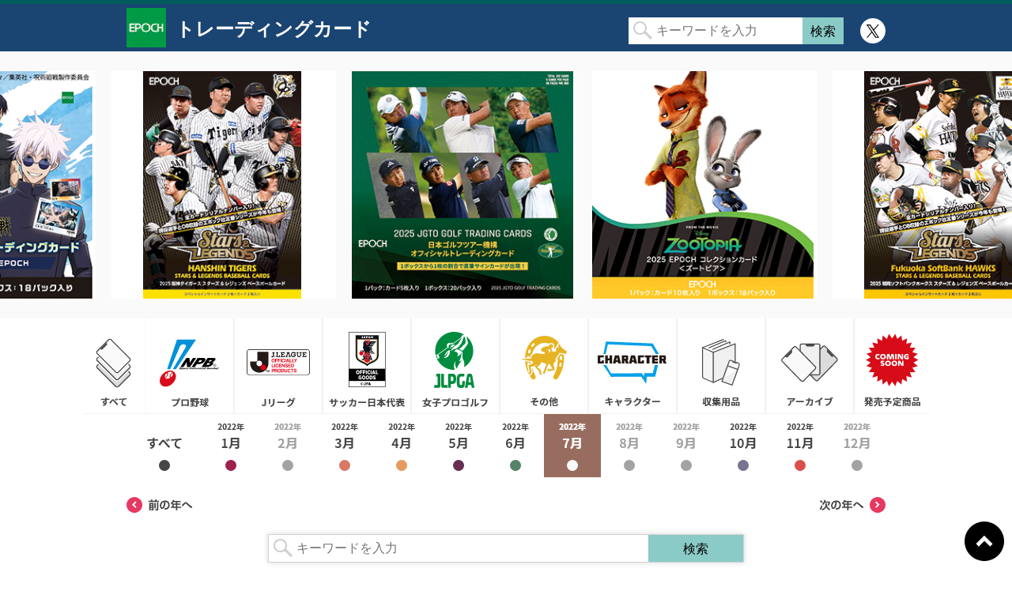

--- FILE ---
content_type: text/html; charset=UTF-8
request_url: https://epoch.jp/cd/?date=202207&scat=2&page=1
body_size: 5101
content:
<!DOCTYPE html>
<html lang="ja-JP">
<head>
    <meta charset="UTF-8">
    <title>トレーディングカード | エポック社公式サイト</title>
    <meta name="robots" content="index,follow">
    <meta name="keywords" content="エポック社,エポック,EPOCH,スポーツカード,トレーディングカード,トレカ,カード,プロ野球,Jリーグ,サッカー,サッカー日本代表,SAMURAI BLUE,なでしこジャパン,JFA,女子プロゴルフ,ゴルフ,女子ゴルフ,JLPGA,テニス,競馬" />
    <meta name="description" content="エポック社トレーディングカードの公式ホームページです。プロ野球（NPB）/Jリーグ/サッカー日本代表 SAMURAI BLUE なでしこジャパン（JFA）/女子プロゴルフ（JLPGA）/テニス/競馬/などの最新の商品情報に加え、過去に発売したカードの収録リストも公開中！" />
    
    <link rel="alternate" media="only screen and (max-width: 767px)" href="https://epoch.jp/cd/sp/" />

    <meta property="og:title" content="トレーディングカード | エポック社公式サイト" />
    <meta property="og:description" content="エポック社トレーディングカードの公式ホームページです。プロ野球（NPB）/Jリーグ/サッカー日本代表 SAMURAI BLUE なでしこジャパン（JFA）/女子プロゴルフ（JLPGA）/テニス/競馬/などの最新の商品情報に加え、過去に発売したカードの収録リストも公開中！">
    <meta property="og:type" content="website" />
    <meta property="og:url" content="https://epoch.jp/cd/" />
    <meta property="og:image" content="https://epoch.jp/cd/common/img/OGP.png" />
    <meta name="twitter:card" content="summary" />
    <meta name="twitter:site" content="@EP_CARD" />
      
    <link href="/img/common/favicon.ico" rel="shortcut icon" />
    <link href="/cd/common/css/lightbox.min.css" rel="stylesheet"/>
    <link href="/cd/common/css/common.css" rel="stylesheet" />
    <link href="/cd/common/css/floating-banner.css" rel="stylesheet" />
    <link href="/cd/top.css" rel="stylesheet" />
    
</head>

<body oncontextmenu="return false;">
  <!-- Google Tag Manager -->
<script>(function(w,d,s,l,i){w[l]=w[l]||[];w[l].push({'gtm.start':
new Date().getTime(),event:'gtm.js'});var f=d.getElementsByTagName(s)[0],
j=d.createElement(s),dl=l!='dataLayer'?'&l='+l:'';j.async=true;j.src=
'//www.googletagmanager.com/gtm.js?id='+i+dl;f.parentNode.insertBefore(j,f);
})(window,document,'script','dataLayer','GTM-W8WDV9');</script>
<noscript>
<iframe src="//www.googletagmanager.com/ns.html?id=GTM-W8WDV9"
height="0" width="0" style="display:none;visibility:hidden"></iframe>
</noscript>
<!-- End Google Tag Manager -->  <div id="top" class="header">
    <div class="wrap clearfix">
        <div class="flex_box">
            <div class="flex_item">
            <a href="/cd/" class="corp_link"><img src="/cd/common/img/epoch_logo.jpg" alt="エポック社"></a>
            </div>
            <div class="flex_item">
            <a href="/cd/"><h1 class="title">トレーディングカード</h1></a>
                        </div>
            <!-- 検索ボックス -->
            <div class="flex_item">
            <div class="search_form">
            <form name="search_form" action="/cd/#anchor" method="GET" class="clearfix">
            <input type="text" name="keyword" value="" class="search_input" placeholder="キーワードを入力" />
            <input type="submit" value="検索" class="search_btn" />
            <input type="hidden" name="date" value="202207"><input type="hidden" name="scat" value="2">            </form>
            </div>
            </div>
            <!-- // 検索ボックス -->
            <div class="flex_item">
            <a class="twitter-icon" href="https://twitter.com/EP_CARD" target="_blank"><img src="/cd/common/img/icon-twitter-header.svg" alt="twitter"></a>
            </div>
        </div>
    </div>
</div>

  <!-- トップスライダー -->
  <div class="mainimage"><div class="mainimage_slider"><a href="/cd/products/?detail=58167"><img src="./data/img/58167_0ead5249fc765cddcc9b95bafd56ec34/thum.png" alt="" width="280" /></a><a href="/cd/products/?detail=57924"><img src="./data/img/57924_3e9fc126799cfa0c4ee6ec26a5451b4c/thum.png" alt="" width="280" /></a><a href="/cd/products/?detail=58185"><img src="./data/img/58185_d2b8d64a07ff1a3e45a403ca0ff1f7b9/thum.png" alt="" width="280" /></a><a href="/cd/products/?detail=58225"><img src="./data/img/58225_448e4fae3082cb5a3e8660ead846eda6/thum.png" alt="" width="280" /></a><a href="/cd/products/?detail=57925"><img src="./data/img/57925_4b0d70477743a18cc5ce306aff98f418/thum.png" alt="" width="280" /></a><a href="/cd/products/?detail=57942"><img src="./data/img/57942_7ab89f34a372f9f7decdc6d539adbe93/thum.png" alt="" width="280" /></a><a href="/cd/products/?detail=58066"><img src="./data/img/58066_8a594a9db669eb890bb25f01654e6a86/thum.png" alt="" width="280" /></a><a href="/cd/products/?detail=57927"><img src="./data/img/57927_3e2684a9d0a6ee60dbc51ccb592c9708/thum.png" alt="" width="280" /></a><a href="/cd/products/?detail=57928"><img src="./data/img/57928_cacc8d3ac2104fe6caf3ba02dd744278/thum.png" alt="" width="280" /></a><a href="/cd/products/?detail=57921"><img src="./data/img/57921_c907697d8ec25221a73aaefad110a9c5/thum.png" alt="" width="280" /></a></div></div>  <!-- // トップスライダー -->

  <!-- メインカテゴリー -->
  <div class="category">
    <div class="wrap clearfix">
      <div class="category_list">
        <p class="force"><a href="/cd/">すべて</a></p>
        <p class="category1"><a href="/cd/?cat=1">プロ野球</a></p>
        <p class="category2"><a href="/cd/?cat=2">Jリーグ</a></p>
        <p class="category3"><a href="/cd/?cat=3">サッカー日本代表</a></p>
        <p class="category4"><a href="/cd/?cat=4">女子プロゴルフ</a></p>
        <p class="category5"><a href="/cd/?cat=5">その他</a></p>
		<p class="category6"><a href="/cd/?cat=9">キャラクター</a></p>
        <p class="category7"><a href="/cd/?cat=6">収集用品</a></p>
        <p class="category8"><a href="/cd/?cat=7">アーカイブ</a></p>
        <p class="category9"><a href="/cd/?cat=8">発売予定商品</a></p>
      </div>
    </div>
  </div>
  <!-- // メインカテゴリー -->

  <!-- カレンダー -->
  <div class="date">
    <div class="wrap clearfix">
      <div class="date_list clearfix y2025 last_year" year="2025"><p class="force"><a href="?date=202500&scat=2">2025年すべて</a></p><span class="color1">2025年1月</span><span class="color2">2025年2月</span><p class="color3"><a href="?date=202503&scat=2">2025年3月</a></p><p class="color4"><a href="?date=202504&scat=2">2025年4月</a></p><p class="color5"><a href="?date=202505&scat=2">2025年5月</a></p><p class="color6"><a href="?date=202506&scat=2">2025年6月</a></p><p class="color7"><a href="?date=202507&scat=2">2025年7月</a></p><p class="color8"><a href="?date=202508&scat=2">2025年8月</a></p><span class="color9">2025年9月</span><span class="color10">2025年10月</span><p class="color11"><a href="?date=202511&scat=2">2025年11月</a></p><p class="color12"><a href="?date=202512&scat=2">2025年12月</a></p></div><div class="date_list clearfix y2024" year="2024"><p class="force"><a href="?date=202400&scat=2">2024年すべて</a></p><span class="color1">2024年1月</span><span class="color2">2024年2月</span><p class="color3"><a href="?date=202403&scat=2">2024年3月</a></p><p class="color4"><a href="?date=202404&scat=2">2024年4月</a></p><p class="color5"><a href="?date=202405&scat=2">2024年5月</a></p><p class="color6"><a href="?date=202406&scat=2">2024年6月</a></p><span class="color7">2024年7月</span><p class="color8"><a href="?date=202408&scat=2">2024年8月</a></p><p class="color9"><a href="?date=202409&scat=2">2024年9月</a></p><span class="color10">2024年10月</span><p class="color11"><a href="?date=202411&scat=2">2024年11月</a></p><p class="color12"><a href="?date=202412&scat=2">2024年12月</a></p></div><div class="date_list clearfix y2023" year="2023"><p class="force"><a href="?date=202300&scat=2">2023年すべて</a></p><span class="color1">2023年1月</span><p class="color2"><a href="?date=202302&scat=2">2023年2月</a></p><p class="color3"><a href="?date=202303&scat=2">2023年3月</a></p><span class="color4">2023年4月</span><p class="color5"><a href="?date=202305&scat=2">2023年5月</a></p><p class="color6"><a href="?date=202306&scat=2">2023年6月</a></p><p class="color7"><a href="?date=202307&scat=2">2023年7月</a></p><p class="color8"><a href="?date=202308&scat=2">2023年8月</a></p><span class="color9">2023年9月</span><span class="color10">2023年10月</span><p class="color11"><a href="?date=202311&scat=2">2023年11月</a></p><span class="color12">2023年12月</span></div><div class="date_list clearfix y2022" year="2022"><p class="force"><a href="?date=202200&scat=2">2022年すべて</a></p><p class="color1"><a href="?date=202201&scat=2">2022年1月</a></p><span class="color2">2022年2月</span><p class="color3"><a href="?date=202203&scat=2">2022年3月</a></p><p class="color4"><a href="?date=202204&scat=2">2022年4月</a></p><p class="color5"><a href="?date=202205&scat=2">2022年5月</a></p><p class="color6"><a href="?date=202206&scat=2">2022年6月</a></p><p class="color7"><a href="?scat=2" class="current">2022年7月</a></p><span class="color8">2022年8月</span><span class="color9">2022年9月</span><p class="color10"><a href="?date=202210&scat=2">2022年10月</a></p><p class="color11"><a href="?date=202211&scat=2">2022年11月</a></p><span class="color12">2022年12月</span></div><div class="date_list clearfix y2021" year="2021"><p class="force"><a href="?date=202100&scat=2">2021年すべて</a></p><span class="color1">2021年1月</span><span class="color2">2021年2月</span><p class="color3"><a href="?date=202103&scat=2">2021年3月</a></p><p class="color4"><a href="?date=202104&scat=2">2021年4月</a></p><p class="color5"><a href="?date=202105&scat=2">2021年5月</a></p><span class="color6">2021年6月</span><p class="color7"><a href="?date=202107&scat=2">2021年7月</a></p><p class="color8"><a href="?date=202108&scat=2">2021年8月</a></p><p class="color9"><a href="?date=202109&scat=2">2021年9月</a></p><p class="color10"><a href="?date=202110&scat=2">2021年10月</a></p><p class="color11"><a href="?date=202111&scat=2">2021年11月</a></p><span class="color12">2021年12月</span></div><div class="date_list clearfix y2020 first_year" year="2020"><p class="force"><a href="?date=202000&scat=2">2020年すべて</a></p><span class="color1">2020年1月</span><span class="color2">2020年2月</span><span class="color3">2020年3月</span><span class="color4">2020年4月</span><span class="color5">2020年5月</span><span class="color6">2020年6月</span><span class="color7">2020年7月</span><span class="color8">2020年8月</span><span class="color9">2020年9月</span><span class="color10">2020年10月</span><span class="color11">2020年11月</span><p class="color12"><a href="?date=202012&scat=2">2020年12月</a></p></div>    </div>
  </div>
  <!-- // カレンダー -->

  <!-- カレンダーコントロール -->
  <div class="date_control">
    <div class="wrap clearfix">
      <p first="2020" last="2025" class="prev_year"><a href="javascript:prev_year_click();">前の年へ</a></p>
      <p first="2020" last="2025" class="next_year"><a href="javascript:next_year_click();">次の年へ</a></p>
    </div>
  </div>
  <!-- // カレンダーコントロール -->

  <!-- アンカー -->
  <div id="anchor"></div>
  <!-- //アンカー -->

  <!-- 検索ボックス -->
  <div class="search">
    <div class="search_form">
      <div class="search_top">&nbsp;</div>
      <div class="search_middle">
        <form name="search_form" action="./#anchor" method="GET" class="clearfix">
          <input type="text" name="keyword" value="" class="search_input" placeholder="キーワードを入力" />
          <input type="submit" value="検索" class="search_btn alpha5" />
          <input type="hidden" name="date" value="202207"><input type="hidden" name="scat" value="2">        </form>
      </div>
      <div class="search_bottom">&nbsp;</div>
    </div>
  </div>
  <!-- // 検索ボックス -->

  <!-- 右エリア -->
  <div class="right-box">
	<!-- 怪獣８号 -->
    <div class="epoch-one">
      <a href="https://games.epochtoys.com/tradingcard/en-us/kaiju-no8/" class="gaclc-click gaval-1-shop gaval-2-cd_ondemand gaval-3-bnr" target="_blank"><img src="/cd/common/img/kaiju-no8.jpg" alt="Kaiju No.8" width="200" /></a>
    </div>
	<!-- SOLOLEVELING -->	  
    <div class="epoch-one">
      <a href="https://games.epochtoys.com/tradingcard/en-us/sololeveling/" class="gaclc-click gaval-1-shop gaval-2-cd_ondemand gaval-3-bnr" target="_blank"><img src="/cd/common/img/sololeveling.jpg" alt="SOLOLEVELING" width="200" /></a>
    </div>
    <!-- エポックワンバナー -->
    <div class="epoch-one">
      <a href="https://epoch-card.com" class="gaclc-click gaval-1-shop gaval-2-cd_ondemand gaval-3-bnr" target="_blank"><img src="/cd/common/img/epoch-one-baner.jpg" alt="オンデマンドカード エポック・ワン" width="200" /></a>
    </div>
    <!-- // エポックワンバナー -->
    <!-- Twitter -->
    <div class="twitter">
      <a href="https://twitter.com/EP_CARD?ref_src=twsrc%5Etfw" class="gaclc-click gaval-1-sns gaval-2-cd_Twitter gaval-3-tl" target="_blank">
        <img src="/cd/common/img/twitter_top.png" alt="トレーディングカード公式 X" width="100%" />
      </a>
            </div>
    <div class="store-serach">
        <a href="/cd/store/" class="gaclc-click gaval-1-sns gaval-2-cd_Twitter gaval-3-tl" target="_top">
            <img src="/cd/common/img/side-baner-store-search.png" alt="店舗検索" width="200" />
        </a>
    </div>
      
    <!-- // Twitter -->
  </div>
  <!-- // 右エリア -->
  <!-- 左エリア -->
  <div class="left-box">

    <!-- サブカテゴリボックス -->
    <div class="select" >
      <div class="wrap clearfix">
        <h2 class="select_title">セ・リーグ</h2>
        <div class="select_btn">
          <div class="sub_category clearfix">
            <div class="category-group group1"><p><a href="?date=202207" class="current">セ・リーグ</a></p><p><a href="?date=202207&scat=3">パ・リーグ</a></p></div><div class="category-group group2"><p><a href="?date=202207&scat=10">ベイスターズ</a></p><p><a href="?date=202207&scat=18">バファローズ</a></p></div><div class="category-group group3"><p><a href="?date=202207&scat=25">浦和</a></p><p><a href="?date=202207&scat=36">G大阪</a></p><p><a href="?date=202207&scat=38">神戸</a></p></div>          </div>
        </div>
      </div>
    </div>
    <!-- // サブカテゴリボックス -->

    <!-- 選択解除 -->
    <div class="all_btn_bottom">
      <div class="all_btn_wrap"><a href="/cd/" class="all_btn"><img src="./common/img/all_btn.png" width="180" height="40" /></a></div>    </div>
    <!-- //選択解除 -->

    <div class="contents" id="anchor">
      <div class="wrap">
        <div class="all_btn_bottom"></div>
        <div class="result clearfix">
          <div class="result_header">
            <!-- ページャー -->
            <div class="pager clearfix">
              <span class="p_prev">前のページへ</span><a href="?date=202207&scat=2&page=1#anchor" class="current">1</a><span class="p_next">次のページへ</span>            </div>
            <!-- // ページャー -->
            <!-- 検索結果テキスト -->
                        <!-- // 検索結果テキスト -->
          </div>
          <!-- 検索結果（商品一覧） -->
          <div class="result-product">
            <div class="box box1"><a href="?scat=2"><div class="box_date color7">2022年7月</div></a><a href="/cd/products/?detail=57234"><div class="image"><img src="./data/img/57234/thum.png" alt="" width="100%"/></div></a><h3 class="textset">EPOCH2022横浜DeNAベイスターズ<br/>PREMIEREDITIONベースボールカード</h3><a href="./data/img/57234/list.pdf" class="list list_button" target="_blank"><div>収録リストを見る</div></a></div>          </div>
                    <!-- // 検索結果（商品一覧） -->
          <br class="clear" />
          <!-- ページャー -->
          <div class="pager clearfix">
            <span class="p_prev">前のページへ</span><a href="?date=202207&scat=2&page=1#anchor" class="current">1</a><span class="p_next">次のページへ</span>          </div>
          <!-- // ページャー -->
        </div>
      </div>
    </div>
    
          
  </div>
  <!-- // 左エリア -->

  <div class="footer">
    <div class="banner clearfix">
        <a href="/cd/how-to-collect-sports-card/" target="_top"><img src="/cd/common/img/footer-baner-correct-card.png" alt="トレーディングカードの集め方"/></a>
                <a href="/cd/store/" target="_top"><img src="/cd/common/img/footer-baner-store-search.png" alt="店舗検索"/></a>
        <a href="/cd/important-notice/" target="_top"><img src="/cd/common/img/footer-baner-important-notice.png" alt="大切なお知らせ"/></a>
        <a href="/cd/common/img/after-service.pdf" target="_blank"><img src="/cd/common/img/footer-baner-after-service.png" alt="アフターサービスについて"/></a>
    </div>
</div>
<div id="copy">
  <a href="/" target="_top"><img src="/img/common/epoch.png" alt="株式会社エポック社" /></a><br/>
  <img src="/img/common/copyright_bk.gif" alt="(C)EPOCH" /><br/>
  商品に関するお問い合わせは、<a href="/support/" target="_blank">お客様サービスセンター</a>までお願いいたします。<br/>
  掲載の記事・写真・イラスト等のすべてのコンテンツの無断複写・転載を禁止いたします。<br/>
  商品の写真・イラストは実際の商品と一部異なる場合がございますのでご了承ください。<br/>
</div>
<div class="page_top"><a href="javascript:void(0)">ページトップに戻る</a></div>

<script type="text/javascript" src="/cd/common/js/jquery-1.11.3.min.js"></script>
<script type="text/javascript" src="/cd/common/js/plugins/jquery.easing.1.3.js"></script>
<script type="text/javascript" src="/cd/common/js/jquery.bxslider.min.js"></script>
<script type="text/javascript" src="/cd/common/js/jquery.bxslider.min.ini.js"></script>
<script type="text/javascript" src="/cd/common/js/lightbox.min.js"></script>
<script type="text/javascript" src="/cd/common/js/mobile.js"></script>
<script type="text/javascript" src="/cd/common/js/function.js"></script>  
  <!-- フローティングバナー -->
  <!--<div class="floating-banner"></div>-->
  <!-- //フローティングバナー -->

  <script type="text/javascript">
    var check;
    var docHeight;
    var dispHeight;
    window.onscroll = function () {
      check = window.pageYOffset ;       //現在のスクロール地点 
      docHeight = $(document).height();   //ドキュメントの高さ
      dispHeight = $(window).height();    //表示領域の高さ

      if(check > docHeight-dispHeight - 400){   //判別式　400はフッターからの距離です（ここはサイトのフッターに合わせて変更しましょう）
          $('.floating-banner').fadeOut(1000);	//100フェードアウトの速度です。調整可
      }else{
          $('.floating-banner').fadeIn(1000);	//100フェードインの速度です。調整可
      }
    };

    var lists=[
      '<a href=""><img src="/img/top/bnr/bnr_kimetsu_1.png" alt=""></a>',
      '<a href=""><img src="/img/top/bnr/bnr_kimetsu_2.png" alt=""></a>',
      '<a href=""><img src="/img/top/bnr/bnr_kimetsu_3.png" alt=""></a>',
      '<a href=""><img src="/img/top/bnr/bnr_kimetsu_4.png" alt=""></a>',
      '<a href=""><img src="/img/top/bnr/bnr_kimetsu_5.png" alt=""></a>'
    ];
    var rNo = Math.floor(Math.random() * lists.length);
    $('.floating-banner').html(lists[rNo]);
  </script>
</body>
</html>

--- FILE ---
content_type: text/css
request_url: https://epoch.jp/cd/common/css/common.css
body_size: 2090
content:
/* =============================================================================
	共通CSS
============================================================================= */

/* -------------------------------------------------------------------
	コピーライト
------------------------------------------------------------------- */

#copy {
	padding:16px 0 24px;
	font-size: 10px;
	color:#333;
	text-align: center;
	margin:0;
}

#copy a {
	font-size:10px;
	color: #09c;
	text-decoration:underline;
}

#copy a:hover {
	text-decoration:none;
}

/* -------------------------------------------------------------------
	ページトップ
------------------------------------------------------------------- */

.page_top {
	position:fixed;
	right:10px;
	bottom:10px;
}

.page_top a {
	float:right;
	background:url("../img/pagetop.png") no-repeat 0 0;
	display:block;
	text-indent:-9876px;
	outline:none;
	width:50px;
	height:50px;
}

.page_top a:hover {
	color:#fff;
	text-decoration:none;
}

/* 以下新規追加 */

/* -------------------------------------------------------------------
	初期化
------------------------------------------------------------------- */

:root{
	--main-color:#1A4472;
	--sub-color:#E7E2DE;
	--bluegreen-color:#8acbc7;
	--black-color:#3c3e3b;
	--white-color:#FFFFFF;
	--gray-color:#EEEEEE;
	--offwhite-color:#FAFAFA;
    --offwhite2-color:#F5F5F5;
	--accent-color:#FF553C;
	--Jan-color:#9e214b;
	--Feb-color:#7b784c;
	--Mar-color:#d97964;
	--Apr-color:#e79a60;
	--May-color:#662e51;
	--Jun-color:#568267;
	--Jul-color:#986d5f;
	--Aug-color:#cf6b83;
	--Sep-color:#20335d;
	--Oct-color:#797390;
	--Nov-color:#dc4e4c;
	--Dec-color:#847774;
	--cat1-color:#b1afc9;
	--cat2-color:#afc8e1;
	--cat3-color:#87b9ce;
	--cat4-color:#fdf2c1;
	--cat5-color:#b4f0fd;
	--cat6-color:#bbe0fe;
	--cat7-color:#d6eddb;
	--cat8-color:#fedcd4;
}

* {
    margin:0;
    padding:0;
    font-size:16px;
    border:none;
    line-height:1.5;
    outline:none;
    letter-spacing:0;
    text-decoration:none;
    font-family: 'Noto Sans JP', sans-serif;
    -webkit-appearance: none;
}

html {
	overflow-y:scroll;
}

body {
	min-width:960px;
	position:relative;
}

/* -------------------------------------------------------------------
	リンク
------------------------------------------------------------------- */

a {
	color:#00d;
	text-decoration:none;
}

a:hover {
	color:#33f;
	text-decoration:underline;
}

/* -------------------------------------------------------------------
	float clearfix
------------------------------------------------------------------- */

.clearfix:after {
	content:".";
	display:block;
	height:0;
	clear:both;
	visibility:hidden;
}

.clearfix {
	display:block;
	min-height:1%;
}

* html .clearfix {
	height:1%;
}

br.clear {
	clear:both;
	font-size:0;
	line-height:0;
}

/* -------------------------------------------------------------------
	基本配置
------------------------------------------------------------------- */

.wrap {
	/*width:974px;*/
    width:960px;
	margin:0 auto;
}

.contents {
	padding-bottom:20px;
    /*background: var(--offwhite-color);*/
}

/* -------------------------------------------------------------------
	各月の色
------------------------------------------------------------------- */

.contents_title .color1,
.tag a.color1,
.result .box .color1 {
	background-color:var(--Jan-color);
}

.contents_title .color2,
.tag a.color2,
.result .box .color2 {
	background-color:var(--Feb-color);
}

.contents_title .color3,
.tag a.color3,
.result .box .color3 {
	background-color:var(--Mar-color);
}

.contents_title .color4,
.tag a.color4,
.result .box .color4 {
	background-color:var(--Apr-color);
}

.contents_title .color5,
.tag a.color5,
.result .box .color5 {
	background-color:var(--May-color);
}

.contents_title .color6,
.tag a.color6,
.result .box .color6 {
	background-color:var(--Jun-color);
}

.contents_title .color7,
.tag a.color7,
.result .box .color7 {
	background-color:var(--Jul-color);
}

.contents_title .color8,
.tag a.color8,
.result .box .color8 {
	background-color:var(--Aug-color);
}

.contents_title .color9,
.tag a.color9,
.result .box .color9 {
	background-color:var(--Sep-color);
}

.contents_title .color10,
.tag a.color10,
.result .box .color10 {
	background-color:var(--Oct-color);
}

.contents_title .color11,
.tag a.color11,
.result .box .color11 {
	background-color:var(--Nov-color);
}

.contents_title .color12,
.tag a.color12,
.result .box .color12 {
	background-color:var(--Dec-color);
}

/* -------------------------------------------------------------------
	各カテゴリの色
------------------------------------------------------------------- */

.select .select_btn .sub_category .group1 a,
.tag a.group1 {
	background:var(--cat1-color);
}

.select .select_btn .sub_category .group2 a,
.tag a.group2 {
	background:var(--cat2-color);
}

.select .select_btn .sub_category .group3 a,
.tag a.group3 {
	background:var(--cat3-color);
}

.select .select_btn .sub_category .group4 a,
.tag a.group4 {
	background:var(--cat4-color);
}

.select .select_btn .sub_category .group5 a,
.tag a.group5 {
	background:var(--cat5-color);
}

.select .select_btn .sub_category .group6 a,
.tag a.group6 {
	background:var(--cat6-color);
}

.select .select_btn .sub_category .group7 a,
.tag a.group7 {
	background:var(--cat7-color);
}

.select .select_btn .sub_category .group8 a,
.tag a.group8 {
	background:var(--cat8-color);
}

/* -------------------------------------------------------------------
	ヘッダー
------------------------------------------------------------------- */

.header {
	background-color:var(--main-color);
	padding:5px 0;
	border-top:5px solid #005c5c;
}

.header .wrap {
	width:960px;
}
.header .wrap .flex_box{
    display: flex;
    align-items: center;
}
.header .wrap .flex_item:nth-child(1){ 
}
.header .wrap .flex_item:nth-child(2){
    flex: 2 1 200px;
}
.header .wrap .flex_item:nth-child(3){
    flex: 1 3 100px;
}
.header .wrap .flex_item:nth-child(4){   
}

.header img {
	vertical-align: middle;
}

.header .title {
	vertical-align: middle;
	color: #ffffff;
	font-family: 'Noto Sans JP', sans-serif;
	font-weight: 900;
	font-size: 24px;
	padding: 0;
    display: inline-block;
    padding: .2em 0 0 .5em;
}
.header .title span {
    font-size: 50%;
}
.header a:hover {
    text-decoration: none;
}
.header .twitter-icon img{
    display: block;
    max-height: 34px;
    margin-top: 7px;
}

/* -------------------------------------------------------------------
	フッター
------------------------------------------------------------------- */

.footer {
	padding:20px 0;
	background:var(--main-color);
    text-align: center;
}

/*.footer .banner {
	margin:0 auto;
	width:974px;
}*/
/*.footer .banner {
	margin:0 auto;
	width:974px;
	display: flex;
	flex-direction: row;
	flex-wrap: wrap;
	row-gap: 1em;
}*/
.footer .banner {
	margin:0 auto;
	width:974px;
	display: flex;
	flex-direction: row;
	justify-content: space-between;
}

/*.footer .banner a {
	float:left;
	margin-right:20px;
}*/
    @media screen and (max-width:1024px){
        .footer {
            padding:20px 16px;
            width: inherit;
        }
        .footer .banner {
            display: flex;
            flex-direction: row;
            justify-content: space-between;
            width:100%;
            flex-wrap: nowrap;
        }

        .footer .banner a {
            float:none;
            margin-right: 0;
            display: block;
        }
        .footer .banner a img {
            /*width: 95%;*/
        }
    }

/* -------------------------------------------------------------------
	検索窓共通
------------------------------------------------------------------- */

.header .search_form {
	/*float:right;*/
	margin:8px 20px 0 0;
}

.search_form input.search_input {
	float:left;
	height:32px;
	width:180px;
	padding:1px 5px 1px 35px;
	background:#fff url("../img/search_sign.png") no-repeat 6px 50%;
	border-radius:0;
}

.search_form input.search_btn {
    float:left;
    padding:6px 10px;
    background:var(--bluegreen-color);
    height:34px;
    cursor:pointer;
    border-radius:0;
}

/* -------------------------------------------------------------------
	Instagram in
------------------------------------------------------------------- */
.instagram__in{
    display: flex;
    grid-column-gap: 1rem;
    justify-content: center;
    width: 100vw;
}
.instagram__textlink{
    background: #efefef;
    width: 100vw;
    text-align: center;
    padding: 2rem 0;
}
.instagram__textlink ul{
    line-height: 1.5;
}
.instagram__textlink ul li{
    display: inline-block;
}

#anchor{
	scroll-margin-top:-30px
}

}

--- FILE ---
content_type: text/css
request_url: https://epoch.jp/cd/common/css/floating-banner.css
body_size: 46
content:
@charset "utf-8";
/* CSS Document */

.floating-banner{ 
	position: fixed;
	z-index: 99999;
	bottom: 0;
	left: 50%;
	transform: translateX(-50%);
	display: block;
	width: 974px;
}
.floating-banner a{
	line-height: 0;
	display:block
}
.floating-banner img{ 
	width: 100%;
}

--- FILE ---
content_type: text/css
request_url: https://epoch.jp/cd/top.css
body_size: 3600
content:
/* =============================================================================
	CSS
============================================================================= */

/* -------------------------------------------------------------------
	右バナーエリア制御
------------------------------------------------------------------- */

.right-box {
	position: absolute;
	/*left: calc(50% + 487px + 10px);*/
    left: calc(50% + 377px + 10px);
	width: 200px;
}
@media screen and (max-width:1024px){
    .right-box {
        display: none;
    }
}


/* -------------------------------------------------------------------
	メインイメージ
------------------------------------------------------------------- */
.left-box{
    /*width: calc(100% - 210px);*/
    min-height: 1200px;
    padding-right: 206px;
    background: var(--offwhite-color);
}
.mainimage {
  background: var(--offwhite-color);
	padding:25px 0;
	height:288px;
}

.h-reset {
	height: initial;
    padding: 25px 0 0;
}

.mainimage_category {
	height:100%;
    margin-top: -25px;
}
.mainimage_category .wrap{
		width: 100%;
		height: auto;
}
.mainimage_category .wrap img{
		width: 100%;
		max-height: 336px;
		object-fit:cover;
}

.mainimage_slider a {
	display: none;
}

.bx-viewport .mainimage_slider a {
	display: block !important;
	background-color:var(--white-color);
	height:288px;
}
.bx-viewport .mainimage_slider img{
    height: 288px;
    max-width: 288px;
    object-fit: contain;
    transition-duration: 0.3s;
}
.bx-viewport .mainimage_slider img:hover{
    filter:opacity(70%);
	transition-duration: 0.3s;
}

.timeline-Footer{
    display: none!important;
}

/* -------------------------------------------------------------------
	大分類
------------------------------------------------------------------- */

.category {
    margin:0;
    padding:0;
    height:120px;
    background: var(--white-color);
}

.category .wrap {
	/*width:960px; 2024*/
	width: 1072px; /*add cat9*/
	border-bottom: 1px solid #f3f1ef;
}

.category p,
.category span {
	display:block;
	float:left;
}
.category .category_list p a,
.category .category_list span {
	background:url("./common/img/category-link.png") no-repeat 0 0;
	height:120px;
	display:block;
	text-indent:-9876px;
	outline:none;
}

/*すべて*/
.category p.force a {
    background-position:0 0;
    width:80px;
    height:120px;
}

.category p.force a:hover,
.category p.force a.current {
  background-position:0 -120px;
}

.category span.force {
  background-position:0 -240px;
}

.category p.category1 a,
.category p.category2 a,
.category p.category3 a,
.category p.category4 a,
.category p.category5 a,
.category p.category6 a,
.category p.category7 a,
.category p.category8 a{
  width:112px;
	height:120px;
}
.category p.category9 a{
  width:96px;
	height:120px;
}
/*プロ野球*/
.category p.category1 a {
  background-position:-80px 0;
}
.category p.category1 a:hover,
.category p.category1 a.current {
  background-position:-80px -120px;
}
/*Jリーグ*/
.category p.category2 a {
  background-position:-192px 0;
}
.category p.category2 a:hover,
.category p.category2 a.current {
  background-position:-192px -120px;
}
/*サッカー日本代表*/
.category p.category3 a {
  background-position:-304px 0;
}
.category p.category3 a:hover,
.category p.category3 a.current {
  background-position:-304px -120px;
}
/*女子プロゴルフ*/
.category p.category4 a {
  background-position:-416px 0;
}
.category p.category4 a:hover,
.category p.category4 a.current {
  background-position:-416px -120px;
}
/*その他*/
.category p.category5 a {
  background-position:-528px 0;
}
.category p.category5 a:hover,
.category p.category5 a.current {
  background-position:-528px -120px;
}
/*キャラクター*/
.category p.category6 a {
  background-position:-640px 0;
}
.category p.category6 a:hover,
.category p.category6 a.current {
  background-position:-640px -120px;
}
/*収集用品*/
.category p.category7 a {
  background-position:-752px 0;
}
.category p.category7 a:hover,
.category p.category7 a.current {
  background-position:-752px -120px;
}
/*アーカイブ*/
.category p.category8 a {
  background-position:-864px 0;
}
.category p.category8 a:hover,
.category p.category8 a.current {
  background-position:-864px -120px;
}

/*coming soon*/
.category p.category9 a {
  background-position:-976px 0;
}
.category p.category9 a:hover,
.category p.category9 a.current {
  background-position:-976px -120px;
}

/* -------------------------------------------------------------------
	カレンダー
------------------------------------------------------------------- */

.date {
    margin:1px 0 0 0;
    padding:0;
    height:80px;
    background: var(--white-color);
}

.date .wrap {
	width:960px;
}

.date p,
.date span {
	display:block;
	float:left;
}

.date_list {
	display:none;
}

.date .y2014 p a,
.date .y2014 span {
	background:url("./common/img/date_2014.png") no-repeat 0 0;
	width:73px;
	height:85px;
	display:block;
	text-indent:-9876px;
	outline:none;
}

.date .y2015 p a,
.date .y2015 span {
	background:url("./common/img/date_2015.png") no-repeat 0 0;
	width:73px;
	height:85px;
	display:block;
	text-indent:-9876px;
	outline:none;
}

.date .y2016 p a,
.date .y2016 span {
	background:url("./common/img/date_2016.png") no-repeat 0 0;
	width:73px;
	height:85px;
	display:block;
	text-indent:-9876px;
	outline:none;
}

/*2017*/
.date .y2017 p a,
.date .y2017 span {
	background:url("./common/img/date_2017.png") no-repeat 0 0;
	width:73px;
	height:85px;
	display:block;
	text-indent:-9876px;
	outline:none;
}

/*2018*/
.date .y2018 p a,
.date .y2018 span {
	background:url("./common/img/date_2018.png") no-repeat 0 0;
	width:73px;
	height:85px;
	display:block;
	text-indent:-9876px;
	outline:none;
}

/*2019*/
.date .y2019 p a,
.date .y2019 span {
	background:url("./common/img/date_2019.png") no-repeat 0 0;
	width:73px;
	height:85px;
	display:block;
	text-indent:-9876px;
	outline:none;
}

/*2020*/
.date .y2020 p a,
.date .y2020 span {
	background:url("./common/img/date_2020.png") no-repeat 0 0;
	height:80px;
	display:block;
	text-indent:-9876px;
	outline:none;
}

/*2021*/
.date .y2021 p a,
.date .y2021 span {
	background:url("./common/img/date_2021.png") no-repeat 0 0;
	height:80px;
	display:block;
	text-indent:-9876px;
	outline:none;
}

/*2022*/
.date .y2022 p a,
.date .y2022 span {
	background:url("./common/img/date_2022.png") no-repeat 0 0;
	height:80px;
	display:block;
	text-indent:-9876px;
	outline:none;
}

/*2023*/
.date .y2023 p a,
.date .y2023 span {
	background:url("./common/img/date_2023.png") no-repeat 0 0;
	height:80px;
	display:block;
	text-indent:-9876px;
	outline:none;
}

/*2024*/
.date .y2024 p a,
.date .y2024 span {
	background:url("./common/img/date_2024.png") no-repeat 0 0;
	height:80px;
	display:block;
	text-indent:-9876px;
	outline:none;
}

/*2025*/
.date .y2025 p a,
.date .y2025 span {
	background:url("./common/img/date_2025.png") no-repeat 0 0;
	height:80px;
	display:block;
	text-indent:-9876px;
	outline:none;
}

/*2026*/
.date .y2026 p a,
.date .y2026 span {
	background:url("./common/img/date_2026.png") no-repeat 0 0;
	height:80px;
	display:block;
	text-indent:-9876px;
	outline:none;
}

/*2027*/
.date .y2027 p a,
.date .y2027 span {
	background:url("./common/img/date_2027.png") no-repeat 0 0;
	height:80px;
	display:block;
	text-indent:-9876px;
	outline:none;
}

/*2028*/
.date .y2028 p a,
.date .y2028 span {
	background:url("./common/img/date_2028.png") no-repeat 0 0;
	height:80px;
	display:block;
	text-indent:-9876px;
	outline:none;
}

/*2029*/
.date .y2029 p a,
.date .y2029 span {
	background:url("./common/img/date_2029.png") no-repeat 0 0;
	height:80px;
	display:block;
	text-indent:-9876px;
	outline:none;
}

/*2030*/
.date .y2030 p a,
.date .y2030 span {
	background:url("./common/img/date_2030.png") no-repeat 0 0;
	height:80px;
	display:block;
	text-indent:-9876px;
	outline:none;
}

/*すべて*/
.date p.force a {
	background-position:0 0;
  width:96px;
	height:80px;
}

.date p.force a:hover,
.date p.force a.current {
  background-position:0 -80px;
}

.date span.force {
	background-position:0 0;
  width:96px;
	height:80px;
}

.date p.color1 a,.date p.color2 a,.date p.color3 a,.date p.color4 a,.date p.color5 a,.date p.color6 a,
.date p.color7 a,.date p.color8 a,.date p.color9 a,.date p.color10 a,.date p.color11 a,.date p.color12 a{
  width:72px;
	height:80px;
}

/*1月*/
.date p.color1 a {
  background-position:-96px 0;
}

.date p.color1 a:hover,
.date p.color1 a.current {
  background-position:-96px -80px;
}

.date span.color1 {
  background-position:-96px -160px;
}

.date p.color1,
.date p.color1 a,
.date span.color1 {
	width:72px;
}

/*2月*/
.date p.color2 a {
  background-position:-168px 0;
}

.date p.color2 a:hover,
.date p.color2 a.current {
  background-position:-168px -80px;
}

.date span.color2 {
  background-position:-168px -160px;
}

.date p.color2,
.date p.color2 a,
.date span.color2 {
	width:72px;
}

/*3月*/
.date p.color3 a {
  background-position:-240px 0;
}

.date p.color3 a:hover,
.date p.color3 a.current {
  background-position:-240px -80px;
}

.date span.color3 {
  background-position:-240px -160px;
}

.date p.color3,
.date p.color3 a,
.date span.color3 {
	width:72px;
}

/*4月*/
.date p.color4 a {
  background-position:-312px 0;
}

.date p.color4 a:hover,
.date p.color4 a.current {
  background-position:-312px -80px;
}

.date span.color4 {
  background-position:-312px -160px;
}

.date p.color4,
.date p.color4 a,
.date span.color4 {
	width:72px;
}

/*5月*/
.date p.color5 a {
  background-position:-384px 0;
}

.date p.color5 a:hover,
.date p.color5 a.current {
  background-position:-384px -80px;
}

.date span.color5 {
  background-position:-384px -160px;
}

.date p.color5,
.date p.color5 a,
.date span.color5 {
	width:72px;
}

/*6月*/
.date p.color6 a {
  background-position:-456px 0;
}

.date p.color6 a:hover,
.date p.color6 a.current {
  background-position:-456px -80px;
}

.date span.color6 {
  background-position:-456px -160px;
}

.date p.color6,
.date p.color6 a,
.date span.color6 {
	width:72px;
}

/*7月*/
.date p.color7 a {
  background-position:-528px 0;
}

.date p.color7 a:hover,
.date p.color7 a.current {
  background-position:-528px -80px;
}

.date span.color7 {
  background-position:-528px -160px;
}

.date p.color7,
.date p.color7 a,
.date span.color7 {
	width:72px;
}

/*8月*/
.date p.color8 a {
  background-position:-600px 0;
}

.date p.color8 a:hover,
.date p.color8 a.current {
  background-position:-600px -80px;
}

.date span.color8 {
  background-position:-600px -160px;
}

.date p.color8,
.date p.color8 a,
.date span.color8 {
	width:72px;
}

/*9月*/
.date p.color9 a {
  background-position:-672px 0;
}

.date p.color9 a:hover,
.date p.color9 a.current {
  background-position:-672px -80px;
}

.date span.color9 {
  background-position:-672px -160px;
}

.date p.color9,
.date p.color9 a,
.date span.color9 {
	width:72px;
}

/*10月*/
.date p.color10 a {
  background-position:-744px 0;
}

.date p.color10 a:hover,
.date p.color10 a.current {
  background-position:-744px -80px;
}

.date span.color10 {
  background-position:-744px -160px;
}

.date p.color10,
.date p.color10 a,
.date span.color10 {
	width:72px;
}


/*11月*/
.date p.color11 a {
  background-position:-816px 0;
}

.date p.color11 a:hover,
.date p.color11 a.current {
  background-position:-816px -80px;
}

.date span.color11 {
  background-position:-816px -160px;
}

.date p.color11,
.date p.color11 a,
.date span.color11 {
	width:72px;
}


/*12月*/
.date p.color12 a {
  background-position:-888px 0;
}

.date p.color12 a:hover,
.date p.color12 a.current {
  background-position:-888px -80px;
}

.date span.color12 {
  background-position:-888px -160px;
}

.date p.color12,
.date p.color12 a,
.date span.color12 {
	width:72px;
}

/* -------------------------------------------------------------------
	カレンダーコントロール
------------------------------------------------------------------- */

.date_control {
	background:var(--white-color);
	padding:25px 0 10px;
}

.date_control .wrap {
	width:960px;
	position:relative;
}

.date_control p.prev_year {
	float:left;
}

.date_control p.prev_year a {
	background:url("./common/img/parent.png") no-repeat 0 0;
	width:84px;
	height:20px;
	display:block;
	text-indent:-9876px;
	outline:none;
}

.date_control p.prev_year a:hover {
	background-position:0 -20px;
}

.date_control p.prev_year span {
	background:url("./common/img/parent.png") no-repeat 0 -40px;
	width:84px;
	height:20px;
	display:block;
	text-indent:-9876px;
	outline:none;
}

.date_control p.next_year {
	float:right;
}

.date_control p.next_year a {
	background:url("./common/img/next.png") no-repeat 0 0;
	width:84px;
	height:20px;
	display:block;
	text-indent:-9876px;
	outline:none;
}

.date_control p.next_year a:hover {
	background-position:0 -20px;
}

.date_control p.next_year span {
	background:url("./common/img/next.png") no-repeat 0 -40px;
	width:84px;
	height:20px;
	display:block;
	text-indent:-9876px;
	outline:none;
}

.all_btn_wrap {
	padding:15px 0 0;
}

.all_btn {
	display:block;
	margin:0 auto;
	padding:0;
	width:180px;
	height:40px;
}

/* -------------------------------------------------------------------
	検索フォーム（TOPページカレンダー下）
------------------------------------------------------------------- */

.search .search_form {
	margin:0 auto;
	width:616px;
	padding:10px 0;
    background: var(--white-color);
}

.search .search_form .search_top {
	background:url("./common/img/search_top.png") no-repeat 0 0;
	font-size:0;
	line-height:0;
	height:8px;
}

.search .search_form .search_bottom {
	background:url("./common/img/search_bottom.png") no-repeat 0 0;
	font-size:0;
	line-height:0;
	height:8px;
}

.search .search_form .search_middle {
	padding:0 8px;
	background:url("./common/img/search_middle.png") repeat-y;
}

.search .search_form input.search_input {
	width:440px;
	padding:1px 5px 1px 35px;
}

.search .search_form input.search_btn {
	padding:6px 0;
	width:120px;
}

/* -------------------------------------------------------------------
	カテゴリで選ぶ
------------------------------------------------------------------- */

.select .select_title {
	background:url("./common/img/select-top.png") no-repeat 0 0;
	/*height:32px;*/
    height:27px;
	color: white;
	font-weight: 900;
	padding-top: 5px;
	padding-left: 50px;
}

.select .select_btn {
	padding:8px 0 0 16px;
    background: var(--offwhite2-color);
    border-radius: 6px;
}

.select .select_btn span,
.select .select_btn a {
	display:block;
	float:left;
	/*width:128px;*/
    width:126px;
	height:35px;
	line-height:35px;
	margin-right:8px;
	margin-bottom:8px;
	text-align:center;
	font-size:12px;
    font-weight: 800;
    color: var(--main-color);
}

.select .select_btn span {
	background:var(--offwhite-color);
}

.select .select_btn .sub_category_group {
	float:left;
	width: 100%;
	color:var(--main-color);
	font-weight:bold;
}

.select .select_btn .sub_category a:hover,
.select .select_btn .sub_category a.current {
	background:var(--main-color);
	color:var(--white-color);
    text-decoration: none;
}
.select .select_btn .sub_category .category-group.group3{
    clear: left;
}

/* -------------------------------------------------------------------
	検索結果テキスト
------------------------------------------------------------------- */

.result_header {
	position:relative;
}

.result_num {
	/*display:inline-block;
	position:absolute;
	top:23px;
	left:10px;*/
    display: block;
    margin:1em auto 3em;
    text-align: center;
    font-size: 1.3em;
}

/* -------------------------------------------------------------------
	ページャー
------------------------------------------------------------------- */

.pager {
	padding:20px 0;
	text-align:center;
	/*height:26px;*/
    margin-bottom: 24px;
}

.pager a {
	display:inline-block;
	width:20px;
	padding:8px;
	background-color:var(--gray-color);
	color:var(--black-color);
	margin-right:8px;
    font-size: 14px;
}

.pager a:hover {
  background:var(--accent-color);
	color:var(--white-color);
    text-decoration: none;
}

.pager a.current {
  background:var(--black-color);
	color:var(--white-color);
}

.pager span {
	display:inline-block;
	width:20px;
	padding:8px;
	background-color:var(--gray-color);
	color:#aaa;
	margin-right:8px;
    font-size: 14px;
}

.pager a.p_prev,
.pager span.p_prev,
.pager a.p_next,
.pager span.p_next {
	width:100px;
}

/* -------------------------------------------------------------------
	コンテンツボックス 表示
------------------------------------------------------------------- */
.result-product{
    display: flex;
    flex-wrap: wrap;
    gap:10px;/*正方形商品対策*/
}
.box {
    display: flex;
    flex-direction: column;
	/*width:324px;*/
    /*width:319px;*/
    width:310px;/*正方形商品対策*/
    padding-bottom: 32px;
    transition-duration: 0.3s;
}
.box a:hover{
    text-decoration: none;
}
.box img{
    /*height: 320px;*/
    max-height: 320px;/*正方形商品対策*/
    width: auto;
    object-fit: contain;
}
.box img:hover{
    filter:opacity(70%);
	transition-duration: 0.3s;
}

.box .box_date {
	display: inline-block;
	height: 28px;
	line-height: 28px;
	padding: 0 6px;
	margin-bottom: 12px;
	border-radius: 5px;
	color:var(--white-color);
    font-size: 14px;
    font-weight: 600;
}
.box .image {
    display: flex;
    justify-content: center;
    margin-bottom: 24px;
    min-height: 300px;
}

.box .textset {
	font-weight:normal;
	font-size:16px;
    line-height: 1.3;
	height:auto;
	padding:0 18px 10px;
	color:var(--black-color);
    flex-grow: 1;
}

.box .list {
	display: block;
	height: 60px;
	position: relative;
}
.box .list a:hover {
    background: var(--black-color);
    color: var(--white-color);
}

.box .list div {
	position: absolute;
	top: 50%;
	left: 50%;
	transform: translate(-50%, -50%);
	-webkit-transform: translate(-50%, -50%);
	-ms-transform: translate(-50%, -50%);
	line-height: 32px;
	border: 2px solid var(--black-color);
	border-radius: 16px;
	padding: 0 16px;
	color:var(--black-color);
    font-size: 14px;
}
.box .list div:hover {
    background: var(--black-color);
    color: var(--white-color);
}
    @media screen and (max-width:1024px){
        .box .list div {
            width: 70%;
            text-align: center;
        }
    }

.old-archive_button {
	font-family:"ヒラギノ角ゴ Pro W3", "Hiragino Kaku Gothic Pro", "メイリオ", Meiryo, Osaka, "ＭＳ Ｐゴシック", "MS PGothic", sans-serif;
    display: block;
    width: calc(100vw/4);
    background: var(--white-color);
    border: 2px solid var(--black-color);
    text-align: center;
    padding: 1rem 2rem;
    border-radius: 50rem;
    margin: 0 auto;
    font-weight: bold;
    color: var(--black-color);
    text-decoration: none;
	transition: .4s;
	}
.old-archive_button:hover {
	background: var(--black-color);
    color: var(--white-color);
    text-decoration: none;
}

/* -------------------------------------------------------------------
	コンテンツボックス 配置制御
------------------------------------------------------------------- */

.box1 {
	margin-bottom:1px;
	margin-right:1px;
}

.box2 {
	margin-bottom:1px;
}

.box3 {
	margin-bottom:1px;
	margin-right:1px;
}

.box4 {
	margin-bottom:1px;
}

.box5,
.box8,
.box11,
.box14 {
	margin-bottom:1px;
	margin-right:1px;
}

.box6,
.box9,
.box12,
.box15 {
	margin-bottom:1px;
}

.box7,
.box10,
.box13,
.box16 {
	/*float:right;*/
	margin-bottom:1px;
}

.margin {
	margin-bottom:1px;
}

h1.timeline-Header-title {
  color: #fff !important;
  font-size: 1em !important;
}


--- FILE ---
content_type: image/svg+xml
request_url: https://epoch.jp/cd/common/img/icon-twitter-header.svg
body_size: 370
content:
<?xml version="1.0" encoding="utf-8"?>
<!-- Generator: Adobe Illustrator 28.1.0, SVG Export Plug-In . SVG Version: 6.00 Build 0)  -->
<svg version="1.1" id="レイヤー_1" xmlns="http://www.w3.org/2000/svg" xmlns:xlink="http://www.w3.org/1999/xlink" x="0px"
	 y="0px" width="32px" height="32px" viewBox="0 0 32 32" style="enable-background:new 0 0 32 32;" xml:space="preserve">
<style type="text/css">
	.st0{fill:#FFFFFF;}
</style>
<path id="長方形_4" class="st0" d="M16,0L16,0c8.8,0,16,7.2,16,16l0,0c0,8.8-7.2,16-16,16l0,0C7.2,32,0,24.8,0,16l0,0
	C0,7.2,7.2,0,16,0z"/>
<path d="M17.6,15.2l6.1-7.1h-1.4l-5.3,6.1l-4.2-6.1H7.8l6.4,9.3l-6.4,7.4h1.4l5.6-6.5l4.4,6.5h4.9L17.6,15.2L17.6,15.2z M15.6,17.5
	l-0.6-0.9L9.8,9.2H12l4.1,5.9l0.6,0.9l5.4,7.7H20L15.6,17.5L15.6,17.5z"/>
</svg>


--- FILE ---
content_type: application/javascript
request_url: https://epoch.jp/cd/common/js/function.js
body_size: 809
content:
//＝＝＝＝＝＝＝＝＝＝＝＝トップスライダー＝＝＝＝＝＝＝＝＝＝＝＝＝＝＝＝
$(window).load(function(){
	$('.mainimage_slider').bxSlider({
		ticker: true,
		tickerHover: true,
		useCSS: false,
		speed: 40000,
		slideWidth: 284,
		minSlides: 3,
		maxSlides: 20,
		slideMargin: 20,
		mode: 'horizontal',
		controls: false,
		infiniteLoop: true,
		pager: false,
	});
});
//＝＝＝＝＝＝＝＝＝＝＝＝＝＝＝＝＝＝＝＝＝＝＝＝＝＝＝＝＝＝＝＝＝＝＝＝
//＝＝＝＝＝＝＝＝＝＝＝＝カレンダーコントロール＝＝＝＝＝＝＝＝＝＝＝＝＝
var current_year, last, first;

$(function(){
	var date = getParam();
	last = $(".last_year").attr("year");
	first = $(".first_year").attr("year");
	current_year = $(".last_year").attr("year");
	if(date != "" && date != null) {
		var year = date.substr(0,4);
		$(".y" + year).css("display","block");
		current_year = year;
	}else {
		$(".last_year").css("display","block");
	}
	if(current_year == last) {
		$(".next_year").html('<span class="none">次の年へ</span>');
	}
	if(current_year == first) {
		$(".prev_year").html('<span class="none">前の年へ</span>');
	}
});

function prev_year_click(){
	var year = parseInt(current_year) - 1;
	$(".y" + current_year).css("display","none");
	$(".y" + year).css("display","block");
	current_year = year;

	if(current_year == first) {
		$(".prev_year").html('<span class="none">前の年へ</span>');
	}
	if(current_year != last) {
		$(".next_year").html('<a href="javascript:next_year_click();">次の年へ</a>');
	}
}

function next_year_click(){
	var year = parseInt(current_year) + 1;
	$(".y" + current_year).css("display","none");
	$(".y" + year).css("display","block");
	current_year = year;

	if(current_year != first) {
		$(".prev_year").html('<a href="javascript:prev_year_click();">前の年へ</a>');
	}
	if(current_year == last) {
		$(".next_year").html('<span class="none">次の年へ</span>');
	}
}
//＝＝＝＝＝＝＝＝＝＝＝＝＝＝＝＝＝＝＝＝＝＝＝＝＝＝＝＝＝＝＝＝＝＝＝＝

$("div.page_top a").click(function() {
	$("html,body").animate({scrollTop:0},500);
});

function getParam() {
	//Return
	var ret = null;
	//URL取得
	var url = location.href; 
	//URL分割
	var parameters = url.split("?");
	//パラメータあり
	if( parameters.length > 1 ) {
		//分割
		var params = parameters[1].split("&");
		//パラメータ配列
		var paramsArray = [];
		//パラメータ数繰り返し
		for ( i = 0; i < params.length; i++ ) {
		   var neet = params[i].split("=");
		   paramsArray.push(neet[0]);
		   paramsArray[neet[0]] = neet[1];
		}
		//Get Param
		ret = paramsArray["date"];
	}
	//
	return ret;
}


--- FILE ---
content_type: application/javascript
request_url: https://epoch.jp/cd/common/js/mobile.js
body_size: 665
content:

$(window).load(function(){
	//Return
	var ret=null;
	//URL取得
	var url = location.href; 
	//デバイスチェック
	var check = check_agent();

	if(url.indexOf("/cd/products/") !== -1){
		sppath = "/cd/products/sp/";
		pcpath = "/cd/products/";
	}else	if(url.indexOf("/cd/how-to-collect-sports-card/") !== -1){
			sppath = "/cd/how-to-collect-sports-card/sp/";
			pcpath = "/cd/how-to-collect-sports-card/";
	}else	if(url.indexOf("/cd/secret-info/") !== -1){
			sppath = "/cd/secret-info/sp/";
			pcpath = "/cd/secret-info/";
    }else	if(url.indexOf("/cd/important-notice/") !== -1){
			sppath = "/cd/important-notice/sp/";
			pcpath = "/cd/important-notice/";
    }else	if(url.indexOf("/cd/store/") !== -1){
			sppath = "/cd/store/sp/";
			pcpath = "/cd/store/";
	}else{
		sppath = "/cd/sp/";
		pcpath = "/cd/";
	}
	spurl = url.replace(pcpath,sppath);
	pcurl = url.replace(sppath,pcpath);

	var check = check_agent();
	//SPでアクセスの場合
	if(check == 2) {
		if (url.indexOf(sppath) == -1) {
			window.location.href = spurl;
		}
	}else if(check == 0) {
	//PCでアクセスの場合
		if (url.indexOf(sppath) != -1) {
			window.location.href = pcurl;
		}
	}else {
		$(".pc_link").show();
		$(".sp_link").show();
	}
});

//function checkDevice() {
//  if (window.matchMedia("(max-width: 767px)").matches) {
//    return 2; // モバイル
//  } else if (window.matchMedia("(max-width: 1024px)").matches) {
//    return 1; // タブレット
//  } else {
//    return 0; // PC
//  }
//}

function check_agent(){
	var type = 0;
	if ((navigator.userAgent.indexOf('iPhone') > 0 && navigator.userAgent.indexOf('iPad') == -1) ||
		navigator.userAgent.indexOf('iPod') > 0 ||
		(navigator.userAgent.indexOf('Android') > 0 && navigator.userAgent.indexOf('Mobile') > 0) ||
		navigator.userAgent.indexOf('Windows Phone') > 0 ||
		navigator.userAgent.indexOf('IEMobile') > 0 ||
		navigator.userAgent.indexOf('Blackberry') > 0) {
		// mobile
		type = 2;
	} else if(navigator.userAgent.indexOf('Android') > 0 ||
		navigator.userAgent.indexOf('iPad') > 0 ||
		navigator.userAgent.indexOf('Kindle') > 0 ||
		navigator.userAgent.indexOf('Silk') > 0 ||
		navigator.userAgent.indexOf('PlayBook') > 0 ||
		navigator.userAgent.indexOf('RIM\sTablet') > 0){
		// tablet
		type = 1;
	} else if(navigator.userAgent.indexOf('DoCoMo') > 0 ||
		navigator.userAgent.indexOf('KDDI') > 0 ||
		navigator.userAgent.indexOf('SoftBank') > 0 ||
		navigator.userAgent.indexOf('Vodafone') > 0 ||
		navigator.userAgent.indexOf('J-PHONE') > 0){
		// mobile
		type = 2;
	} else {
		// pc
		type = 0;
	}
	return type;
}


--- FILE ---
content_type: application/javascript
request_url: https://epoch.jp/cd/common/js/jquery.bxslider.min.ini.js
body_size: 186
content:
//$('.mainimage').css("display","block");

$(window).load(function(){
	$('.sliderimage').bxSlider({
		auto: false,
		slideWidth: 500,
		slideMargin: 0,
		mode: 'horizontal',
		controls: true,
		infiniteLoop: true,
		pagerCustom: '.thumb',
		captions: true
	});

	$('.result .slide_wrap .slide_body').bxSlider({
		auto: false,
		slideWidth: 210,
		minSlides: 3,
		maxSlides: 3,
		moveSlides: 1,
		slideMargin: 20,
		mode: 'horizontal',
		infiniteLoop: true,
		controls: false,
		pager: true,
		captions: true
	});

	$('.relation_image').bxSlider({
		auto: false,
		slideWidth: 205,
		minSlides: 4,
		maxSlides: 4,
		moveSlides: 4,
		slideMargin: 20,
		mode: 'horizontal',
		controls: true,
		infiniteLoop: true,
		pager: false,
	});

	$('.new_image').bxSlider({
		auto: false,
		slideWidth: 205,
		minSlides: 4,
		maxSlides: 4,
		moveSlides: 4,
		slideMargin: 20,
		mode: 'horizontal',
		controls: true,
		infiniteLoop: true,
		pager: false,
	});

	$('.sp_relation_image').bxSlider({
		auto: false,
		slideWidth: 205,
		minSlides: 2,
		maxSlides: 2,
		moveSlides: 2,
		slideMargin: 10,
		mode: 'horizontal',
		controls: true,
		infiniteLoop: true,
		pager: false,
	});

	$('.sp_new_image').bxSlider({
		auto: false,
		slideWidth: 205,
		minSlides: 2,
		maxSlides: 2,
		moveSlides: 2,
		slideMargin: 10,
		mode: 'horizontal',
		controls: true,
		infiniteLoop: true,
		pager: false,
	});

	$('.sp_banner .slide_wrap .slide_body').bxSlider({
		auto: false,
		slideWidth: 210,
		minSlides: 3,
		maxSlides: 3,
		moveSlides: 1,
		slideMargin: 20,
		mode: 'horizontal',
		infiniteLoop: true,
		controls: false,
		pager: true,
		startSlide: 0,
	});
});

